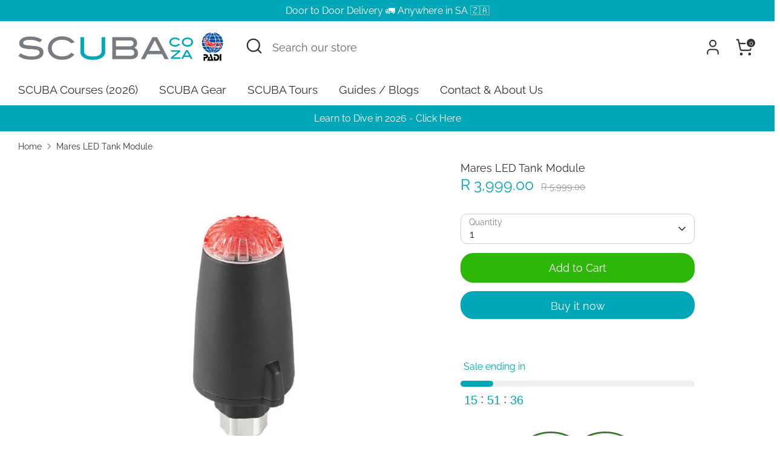

--- FILE ---
content_type: text/javascript
request_url: https://cdn-sf.vitals.app/assets/js/m17.618dabbbeffe81bc4bea.chunk.bundle.js
body_size: 2109
content:
"use strict";(window.webpackChunkvitalsLibrary=window.webpackChunkvitalsLibrary||[]).push([[3516],{95677:(a,t,n)=>{n.d(t,{A:()=>s});var e=n(58578);var r=n.n(e)()(!1);r.push([a.id,".vtl-aa-animated-atc-button.vtl-aa-hover:hover,.vtl-aa-animated-atc-button.vtl-aa-active{animation:bounce .3s alternate;animation-iteration-count:4}@keyframes bounce{to{transform:scale(1.2)}}",""]);const s=r},57349:(a,t,n)=>{n.d(t,{A:()=>s});var e=n(58578);var r=n.n(e)()(!1);r.push([a.id,".vtl-aa-animated-atc-button{overflow:hidden}.vtl-aa-animated-atc-button .insider{background-color:#fff;width:100%;height:20px;position:absolute;left:-330px;transform:rotateZ(45deg);display:block}.vtl-aa-animated-atc-button.vtl-aa-hover:hover .insider,.vtl-aa-animated-atc-button.vtl-aa-active .insider{transition:all .3s ease;left:380px}",""]);const s=r},33418:(a,t,n)=>{n.d(t,{A:()=>s});var e=n(58578);var r=n.n(e)()(!1);r.push([a.id,".vtl-aa-animated-atc-button{transition:transform .5s ease-in-out}.vtl-aa-animated-atc-button.vtl-aa-hover:hover,.vtl-aa-animated-atc-button.vtl-aa-active{transform:translate3d(0, 5px, 0)}",""]);const s=r},80035:(a,t,n)=>{n.d(t,{A:()=>s});var e=n(58578);var r=n.n(e)()(!1);r.push([a.id,".vtl-aa-animated-atc-button{transition:transform .5s ease-in-out}.vtl-aa-animated-atc-button.vtl-aa-hover:hover,.vtl-aa-animated-atc-button.vtl-aa-active{transform:translate3d(0, -5px, 0)}",""]);const s=r},33416:(a,t,n)=>{n.d(t,{A:()=>s});var e=n(58578);var r=n.n(e)()(!1);r.push([a.id,".vtl-aa-animated-atc-button.vtl-aa-hover:hover,.vtl-aa-animated-atc-button.vtl-aa-active{animation:jello-shake 1.5s infinite both;animation-iteration-count:4}@keyframes jello-shake{0%{transform:scale3d(1, 1, 1)}30%{transform:scale3d(1.25, 0.75, 1)}40%{transform:scale3d(0.75, 1.25, 1)}50%{transform:scale3d(1.15, 0.85, 1)}65%{transform:scale3d(0.95, 1.05, 1)}75%{transform:scale3d(1.05, 0.95, 1)}100%{transform:scale3d(1, 1, 1)}}",""]);const s=r},40490:(a,t,n)=>{n.d(t,{A:()=>s});var e=n(58578);var r=n.n(e)()(!1);r.push([a.id,".vtl-aa-animated-atc-button.vtl-aa-hover:hover,.vtl-aa-animated-atc-button.vtl-aa-active{animation:pulse 1.5s ease-in-out infinite both}@keyframes pulse{0%{transform:scale(1);transform-origin:center center;animation-timing-function:ease-out}10%{transform:scale(0.91);animation-timing-function:ease-in}17%{transform:scale(0.98);animation-timing-function:ease-out}33%{transform:scale(0.87);animation-timing-function:ease-in}45%{transform:scale(1);animation-timing-function:ease-out}}",""]);const s=r},8870:(a,t,n)=>{n.d(t,{A:()=>s});var e=n(58578);var r=n.n(e)()(!1);r.push([a.id,".vtl-aa-animated-atc-button{transition:transform .5s ease-in-out}.vtl-aa-animated-atc-button.vtl-aa-hover:hover,.vtl-aa-animated-atc-button.vtl-aa-active{transform:scale(0.9)}",""]);const s=r},33689:(a,t,n)=>{n.d(t,{A:()=>s});var e=n(58578);var r=n.n(e)()(!1);r.push([a.id,".vtl-aa-animated-atc-button.vtl-aa-hover:hover,.vtl-aa-animated-atc-button.vtl-aa-active{animation:shakeThatBooty .3s linear 1}@keyframes shakeThatBooty{33%{transform:rotateZ(10deg)}67%{transform:rotateZ(-10deg)}100%{transform:rotateZ(10deg)}}",""]);const s=r},31805:(a,t,n)=>{n.d(t,{A:()=>s});var e=n(58578);var r=n.n(e)()(!1);r.push([a.id,".vtl-aa-animated-atc-button.vtl-aa-hover:hover,.vtl-aa-animated-atc-button.vtl-aa-active{animation:swing ease-in-out 2s infinite alternate;transform-origin:center -20px}@keyframes swing{0%{transform:rotate(0deg)}20%{transform:rotate(3deg)}40%{transform:rotate(-3deg)}60%{transform:rotate(3deg)}80%{transform:rotate(-3deg)}100%{transform:rotate(0deg)}}",""]);const s=r},5645:(a,t,n)=>{n.d(t,{A:()=>s});var e=n(58578);var r=n.n(e)()(!1);r.push([a.id,".vtl-aa-animated-atc-button.vtl-aa-hover:hover,.vtl-aa-animated-atc-button.vtl-aa-active{animation:tada 1s infinite both}@keyframes tada{0%{transform:scale3d(1, 1, 1)}10%,20%{transform:scale3d(0.9, 0.9, 0.9) rotate3d(0, 0, 1, -3deg)}30%,50%,70%,90%{transform:scale3d(1.1, 1.1, 1.1) rotate3d(0, 0, 1, 3deg)}40%,60%,80%{transform:scale3d(1.1, 1.1, 1.1) rotate3d(0, 0, 1, -3deg)}100%{transform:scale3d(1, 1, 1)}}",""]);const s=r},21284:(a,t,n)=>{n.d(t,{A:()=>s});var e=n(58578);var r=n.n(e)()(!1);r.push([a.id,".vtl-aa-animated-atc-button.vtl-aa-hover:hover,.vtl-aa-animated-atc-button.vtl-aa-active{animation:vibrate .3s linear 4 both}@keyframes vibrate{0%{transform:translate(0)}20%{transform:translate(-2px, 2px)}40%{transform:translate(-2px, -2px)}60%{transform:translate(2px, 2px)}80%{transform:translate(2px, -2px)}100%{transform:translate(0)}}",""]);const s=r},75048:(a,t,n)=>{n.d(t,{A:()=>s});var e=n(58578);var r=n.n(e)()(!1);r.push([a.id,".vtl-aa-animated-atc-button.vtl-aa-hover:hover,.vtl-aa-animated-atc-button.vtl-aa-active{animation:wobble-wobble 1.5s ease-in-out infinite both}@keyframes wobble-wobble{0%,100%{transform:translateX(0%);transform-origin:50% 50%}15%{transform:translateX(-30px) rotate(-6deg)}30%{transform:translateX(15px) rotate(6deg)}45%{transform:translateX(-15px) rotate(-3.6deg)}60%{transform:translateX(9px) rotate(2.4deg)}75%{transform:translateX(-6px) rotate(-1.2deg)}}",""]);const s=r},68444:(a,t,n)=>{n.d(t,{A:()=>s});var e=n(58578);var r=n.n(e)()(!1);r.push([a.id,".vtl-aa-animated-atc-button{transition:all .1s ease-in;transform:scale(1)}.vtl-aa-animated-atc-button.vtl-aa-hover:hover,.vtl-aa-animated-atc-button.vtl-aa-active{transform:scale(1.2)}",""]);const s=r},39498:(a,t,n)=>{n.d(t,{K:()=>e});class e{J74(a){}O36(){this.O29()&&this.W53()}M85(){}O29(){return!0}P13(a){}W53(){this.H70();this.P14();this.R14();this.F40();this.K24()}H70(){}P14(){}R14(){}F40(){}K24(){}}},60984:(a,t,n)=>{n.r(t);n.d(t,{w3:()=>Z});var e=n(21076);var r=n(10554);var s=n(39498);var o=n(46757);var i=n(50767);var v=n(89085);var l=n(98076);var c=n(19661);var d=n(67204);var m=n(31951);var h=n(57798);var u;!function(a){a.A14="hover_and_interval";a.X40="hover";a.T21="interval"}(u||(u={}));var f;!function(a){a.V5="float-up";a.W25="bounce";a.W26="zoom-in";a.X41="flash";a.X42="shake";a.X43="pulse";a.P44="jello-shake";a.W27="wobble-wobble";a.V6="vibrate";a.X44="swing";a.Y40="tada";a.R39="float-down";a.R40="scale-down"}(f||(f={}));const b=(0,m.jb)({R38:41,V7:42,T11:43},h.X.w3);var p=n(55690);const g={[f.V5]:500,[f.W25]:1200,[f.W26]:400,[f.X41]:500,[f.X42]:500,[f.X43]:1e3,[f.P44]:1300,[f.W27]:1500,[f.V6]:400,[f.X44]:2e3,[f.Y40]:1e3,[f.R39]:500,[f.R40]:500};var k=n(88970);var A=n(25172);var w=n.n(A);var X=n(95677);var x=n(57349);var y=n(33416);var W=n(40490);var R=n(33689);var S=n(31805);var I=n(5645);var C=n(21284);var V=n(75048);var D=n(68444);var Y=n(80035);var K=n(33418);var P=n(8870);var T;!function(a){a[a.I21=0]="I21";a[a.D9=1]="D9"}(T||(T={}));class O extends c.X{constructor(){super();this.m82='vtl-aa-animated-atc-button';this.v9='vtl-aa-hover';this.s56='vtl-aa-active';this.I22={[T.I21]:!0,[T.D9]:!0};this.q34=!1}W53(){this.R14();this.A15();this.K24()}A15(){this.D10(r.b.Y64.H15(),T.I21);(0,p.i)(h.X.Q20)&&(0,k.D1)().B32&&this.D10(w()('#bundle-sticky_submit'),T.D9)}K24(){r.b.Y64.J36().on(l.f9,()=>{this.A15()})}D10(a,t){var n;this.I22[t]=!0;if(null===(n=r.b.U0.w84())||void 0===n?void 0:n.M29){a.addClass(this.m82);r.b.S30.Q71()&&b().V7.includes(u.X40)&&a.addClass(this.v9);this.v10(a);this.q34||this.x70(a,t)}else{a.removeClass(this.m82);this.I22[t]=!1}}v10(a){if(b().R38===f.X41&&0===a.find('div.insider').length){const t=document.createElement('div');t.className='insider';a.append(t);a.css('position','relative')}}x70(a,t){const n=b();if(n.V7.includes(u.T21)){const e=1e3*n.T11;const r=setInterval(()=>{this.q34=!0;a.addClass(this.s56);(0,d.Z)(g[n.R38]).then(()=>{a.removeClass(this.s56);if(!this.I22[t]){this.I22[t]=!0;this.q34=!1;clearInterval(r)}})},e)}}R14(){let a='';switch(b().R38){case f.W25:a=X.A.toString();break;case f.X41:a=x.A.toString();break;case f.P44:a=y.A.toString();break;case f.X43:a=W.A.toString();break;case f.X42:a=R.A.toString();break;case f.X44:a=S.A.toString();break;case f.Y40:a=I.A.toString();break;case f.V6:a=C.A.toString();break;case f.W27:a=V.A.toString();break;case f.W26:a=D.A.toString();break;case f.V5:a=Y.A.toString();break;case f.R39:a=K.A.toString();break;case f.R40:a=P.A.toString()}a&&r.b.Y64.Q37(a)}}class Z extends s.K{O29(){if(!r.b.Y63.G78())return!1;if(!r.b.Y64.H15().length){const a=(0,i.u)(v.w.E26,()=>{this.W53();a()});return!1}return!0}W53(){(new O).W53()}}(0,e.Cg)([o.o],Z.prototype,"O29",null);(0,e.Cg)([o.o],Z.prototype,"W53",null)}}]);

--- FILE ---
content_type: text/javascript
request_url: https://cdn-sf.vitals.app/assets/js/m11.8664706e9dae03317681.chunk.bundle.js
body_size: 2694
content:
"use strict";(window.webpackChunkvitalsLibrary=window.webpackChunkvitalsLibrary||[]).push([[122],{67906:(t,n,i)=>{i.d(n,{A:()=>s});var e=i(58578);var o=i.n(e)()(!1);o.push([t.id,".vtl-cb-main-widget{cursor:default;position:fixed;left:0;bottom:0;z-index:10000000;width:100%;box-shadow:rgba(0,0,0,.1) 0 0 9px 1px;color:#666;display:flex;align-items:baseline;justify-content:center;padding:16px}.vtl-cb-main-widget__content{text-align:center;font-size:14px;font-weight:normal;font-style:normal;display:flex;align-items:center;justify-content:center;flex-wrap:wrap}.vtl-cb-main-widget__text{padding-right:7px;color:#eee;text-align:left}.vtl-cb-main-widget__close-button,.vtl-cb-main-widget__accept-button{font-weight:bold;cursor:pointer;color:#151515;background-color:#ddd;padding:6px 20px;margin-right:10px;border-radius:4px}.vtl-cb-main-widget__text-link{text-decoration:underline}.vtl-cb-main-widget__outline-button{background-color:rgba(0,0,0,0);border:var(--p-border-width-1) solid var(--p-border)}@media(max-width: 768px){.vtl-cb-main-widget__content{flex-direction:column}.vtl-cb-main-widget__text,.vtl-cb-main-widget__close-button,.vtl-cb-main-widget__accept-button{width:100%;margin-bottom:10px}.vtl-cb-main-widget__content>div:last-of-type{margin-bottom:0}}",""]);const s=o},28347:(t,n,i)=>{i.d(n,{A:()=>s});var e=i(58578);var o=i.n(e)()(!1);o.push([t.id,".vtl-cb-main-widget{bottom:35px;width:90%;margin:auto 5%;border-radius:10px;box-shadow:1px 3px 8px rgba(0,0,0,.2)}@media(max-width: 768px){.vtl-cb-main-widget{bottom:15px}}",""]);const s=o},39498:(t,n,i)=>{i.d(n,{K:()=>e});class e{J74(t){}O36(){this.O29()&&this.W53()}M85(){}O29(){return!0}P13(t){}W53(){this.H70();this.P14();this.R14();this.F40();this.K24()}H70(){}P14(){}R14(){}F40(){}K24(){}}},75567:(t,n,i)=>{i.d(n,{V:()=>e});const e=['AD','AL','AT','AX','BA','BE','BG','BY','CH','CY','CZ','DE','DK','EE','ES','FI','FO','FR','GB','GG','GI','GR','HR','HU','IE','IM','IS','IT','JE','LI','LT','LU','LV','MC','MD','ME','MK','MT','NL','NO','PL','PT','RO','RS','RU','SE','SI','SJ','SK','SM','UA','VA','XK']},750:(t,n,i)=>{i.r(n);i.d(n,{J9:()=>C});var e=i(21076);var o=i(75567);var s=i(56691);var r;!function(t){t.Fill="fill";t.Text="text";t.Outline="outline"}(r||(r={}));var c;!function(t){t.Visible="visible";t.Hidden="hidden"}(c||(c={}));var a=i(10554);var l=i(39498);var d=i(46757);var u=i(43369);var b=i(31951);var v=i(57798);const h=(0,b.jb)({W61:21,Y69:22,P34:379,T76:511,Q25:512,P35:513,K55:514,A4:536,I14:859,K56:860,K57:866,M4:867,N20:871,I15:875},v.X.J9);var g=i(8302);var p=i(47730);var m=i(19661);var w=i(95956);var x=i(71683);var _=i(30607);var $=i(13515);var f=i(67906);var k=i(28347);const y={p73:!1,A5:!1,x61:!1};class S extends m.X{constructor(t=y){super(t);this.x51=a.b.X83.n85(v.X.J9);this.Q69=this.x51[0];this.C46=this.x51[1];this.V0=this.W52.x61&&this.W52.p73}W53(){this.P14();this.R14();this.K24()}K24(){const t=document.querySelector('.vtl-cb-main-widget__accept-button');null==t||t.addEventListener('click',this.F54.bind(this),{once:!0});if(this.V0){const t=document.querySelector('.vtl-cb-main-widget__close-button');null==t||t.addEventListener('click',this.F55.bind(this),{once:!0})}}V29(){const t=this.V0?this.C46.J70:this.C46.Y0;const n=this.V0?this.C46.H24:this.C46.V64;const i=`<div class="vtl-cb-main-widget__accept-button">${this.Q69(n)}</div>`;const e=this.V0?`<div class="vtl-cb-main-widget__close-button">${this.Q69(this.C46.H25)}</div>`:'';const o=''!==h().Y69?`<span class="vtl-cb-main-widget__text-details">\n                         <a class="vtl-cb-main-widget__text-link"\n                              href="${h().Y69}" target="_blank">\n                              ${this.Q69(this.C46.U32)}\n                         </a>\n                   </span>`:'';return`\n            <div\n\t\t\t\tclass="vtl-cb-main-widget"\n\t\t\t\tdata-track-${g.Zt.S14}="${v.X.J9}"\n\t\t\t\tdata-track-${g.Zt.U6}="${g.XH.O38}"\n\t\t\t>\n                <div class="vtl-cb-main-widget__content">\n                    <div class="vtl-cb-main-widget__text">${this.Q69(t)}${o}</div>\n                    ${i}\n                    ${e}\n                </div>\n            </div>\n        `}P14(){var t;a.b.Y64.S55().append(this.V29());null===(t=a.b.Q36)||void 0===t||t.p40(`div[data-track-${g.Zt.S14}="${v.X.J9}"][data-track-${g.Zt.U6}="${g.XH.O38}"]`)}F55(){(0,p.gg)({S27:v.X.J9,T85:g.XH.y82});this.m78();this.P36(!1)}F54(){(0,p.gg)({S27:v.X.J9,T85:g.XH.M15});this.m78();this.P36(!0)}m78(){const t=document.querySelector('.vtl-cb-main-widget');t&&document.body.removeChild(t)}v2(t){var n;const i=u.ke.O30("_tracking_consent");if(i){const e=t?'1':'0';const o=decodeURIComponent(i);const s=JSON.parse(o);const r=null===(n=null==s?void 0:s.con)||void 0===n?void 0:n.CMP;(null==r?void 0:r.a)!==e&&(null==r?void 0:r.m)!==e&&(null==r?void 0:r.p)!==e&&w.a.Q33(new _.f(x._N,{msg:'Cookie banner consent was not set.',mid:v.X.J9}))}}P36(t){var n,i;this.V0&&(null===(i=null===(n=window.Shopify)||void 0===n?void 0:n.customerPrivacy)||void 0===i||i.setTrackingConsent({analytics:t,marketing:t,preferences:t},()=>{setTimeout(()=>{this.v2(t)},200)}));this.W52.A5&&u.ke.M17({name:s.u_,value:'1',days:365,sameSite:u.ng.Strict})}m79(){const t=h();const n=(0,$.K6)(t.K57);const i=(0,$.K6)(t.M4);const e=(0,$.K6)(t.I15);const o=t.N20;return o===r.Fill?`.vtl-cb-main-widget__close-button {\n                background-color: ${e};\n                color: ${i};\n                border: none;\n            }`:o===r.Text?`.vtl-cb-main-widget__close-button {\n                background: none;\n                color: ${i};\n                border: none;\n            }`:`.vtl-cb-main-widget__close-button {\n                background: none;\n                color: ${i};\n                border: 1px solid ${n}\n            }`}R14(){const t=h();let n='';const i=(0,$.K6)(t.T76);const e=(0,$.K6)(t.Q25);const o=(0,$.K6)(t.P35);const s=(0,$.K6)(t.K55);const r=(0,$.K6)(t.A4);'floating'===t.W61&&(n+=k.A);n+=`\n            .vtl-cb-main-widget {\n                background-color: ${i};\n            }\n            .vtl-cb-main-widget__text {\n                color: ${e};\n            }\n            .vtl-cb-main-widget__accept-button {\n                background-color: ${o};\n                color: ${s};\n            }\n            .vtl-cb-main-widget__text-link {\n                color: ${r};\n            }\n            ${this.m79()}\n        `;a.b.Y64.Q37(f.A.toString());a.b.Y64.Q37(n)}}(0,e.Cg)([d.o],S.prototype,"W53",null);(0,e.Cg)([d.o],S.prototype,"V29",null);class C extends l.K{constructor(){super();this.A5=h().I14===c.Visible;this.x61=h().K56===c.Visible}O36(){return(0,e.sH)(this,void 0,void 0,function*(){(yield this.O29())&&this.W53();if(this.x61){const t=document.querySelectorAll('a[href="#vtl:userRequestToChangeConsent"]');t.length&&t.forEach(t=>this.q29(t))}})}q29(t){t.addEventListener('click',t=>{t.preventDefault();if(!document.querySelector('.vtl-cb-main-widget')){this.p73=!0;this.W53()}})}O29(){return(0,e.sH)(this,void 0,void 0,function*(){if(a.b.J33.G80(window.Shopify)){console.info('Cookie banner is not visible in preview mode');return!1}if(this.x61){this.p73=yield a.b.T86.p73();if(this.p73)return!0}return!!this.A5&&(!this.x62()&&!(h().P34&&!this.A6()))})}A6(){return o.V.includes(a.b.X83.E20())}x62(){return Boolean(u.ke.O30(s.u_))}W53(){new S({A5:this.A5,x61:this.x61,p73:this.p73||!1}).W53()}}(0,e.Cg)([d.o],C.prototype,"O36",null);(0,e.Cg)([d.o],C.prototype,"W53",null)},13515:(t,n,i)=>{i.d(n,{K6:()=>e,cH:()=>s,lj:()=>o});const e=t=>(null==t?void 0:t.trim())?t.includes('rgb')||t.includes('#')?t:`#${t}`:t;const o=(t,n)=>{if(t.includes('rgb'))return t;let i=t;i.length<5&&(i=i.replace(/[^#]/g,'$&$&'));const e=parseInt(i.slice(1,3),16);const o=parseInt(i.slice(3,5),16);const s=parseInt(i.slice(5,7),16);return n?`rgba(${e}, ${o}, ${s}, ${n})`:`rgb(${e}, ${o}, ${s})`};const s=(t,n)=>{if(!t||t.includes('rgba')||t.includes('#')&&9===t.length)return t;if(t.includes('rgb')){const i=t.replace(/[^\d,]/g,'').split(',');return`rgba(${i[0]}, ${i[1]}, ${i[2]}, ${n})`}if(t.includes('#')&&7===t.length){return`${t}${Math.round(255*n).toString(16).padStart(2,'0')}`}return t}}}]);